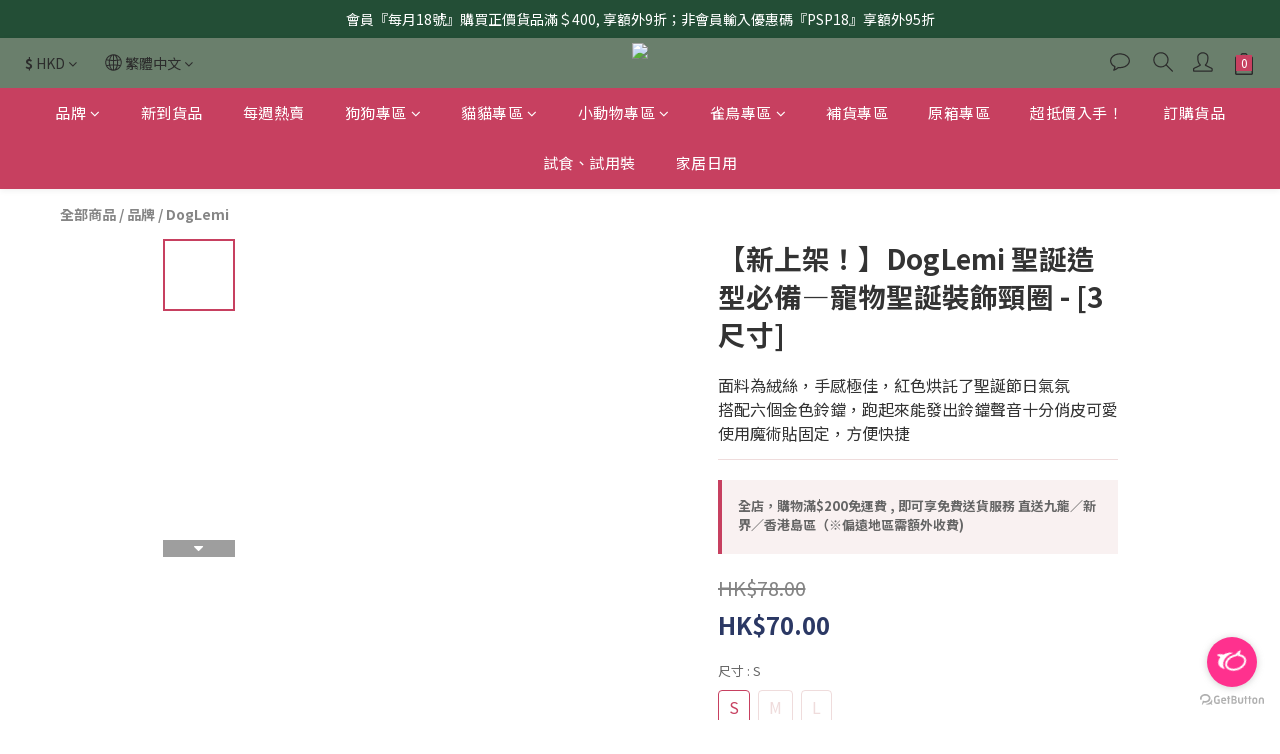

--- FILE ---
content_type: text/plain
request_url: https://www.google-analytics.com/j/collect?v=1&_v=j102&a=1776697117&t=pageview&cu=HKD&_s=1&dl=https%3A%2F%2Fwww.petsuperpet.com%2Fproducts%2F%25E3%2580%2590new%25EF%25BC%2581%25E3%2580%2591doglemi-christmas-pet-collar-3-sizes&ul=en-us%40posix&dt=%E3%80%90%E6%96%B0%E4%B8%8A%E6%9E%B6%EF%BC%81%E3%80%91DogLemi%20%E8%81%96%E8%AA%95%E9%80%A0%E5%9E%8B%E5%BF%85%E5%82%99%E2%80%94%E5%AF%B5%E7%89%A9%E8%81%96%E8%AA%95%E8%A3%9D%E9%A3%BE%E9%A0%B8%E5%9C%88%20-%20%5B3%E5%B0%BA%E5%AF%B8%5D&sr=1280x720&vp=1280x720&_u=aGBAAEIJAAAAACAMI~&jid=1960219028&gjid=1163088048&cid=1008730235.1769118124&tid=UA-175588692-1&_gid=1530856484.1769118124&_r=1&_slc=1&pa=detail&pr1id=PD60049S&pr1nm=%E3%80%90%E6%96%B0%E4%B8%8A%E6%9E%B6%EF%BC%81%E3%80%91DogLemi%20%E8%81%96%E8%AA%95%E9%80%A0%E5%9E%8B%E5%BF%85%E5%82%99%E2%80%94%E5%AF%B5%E7%89%A9%E8%81%96%E8%AA%95%E8%A3%9D%E9%A3%BE%E9%A0%B8%E5%9C%88%20-%20%5B3%E5%B0%BA%E5%AF%B8%5D&pr1ca=&pr1br=&pr1va=S&pr1pr=&pr1qt=&pr1cc=&pr1ps=0&z=1815520195
body_size: -451
content:
2,cG-N65SC1LD83